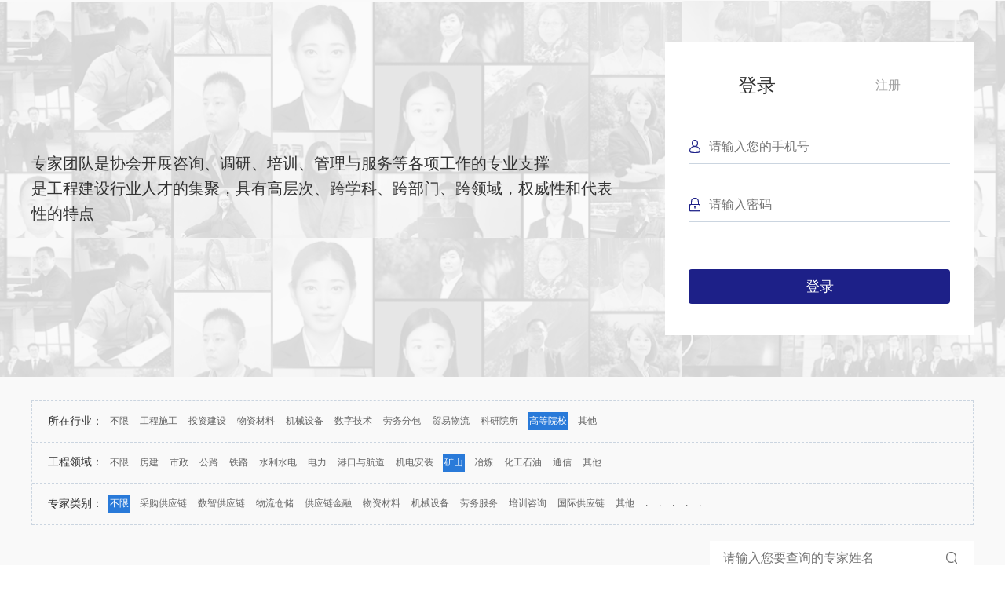

--- FILE ---
content_type: text/html; charset=UTF-8
request_url: http://wz.cacem.com.cn/article/expert_library/17?cate_url=38-40-0
body_size: 3174
content:
<!DOCTYPE html>
<html xmlns="http://www.w3.org/1999/xhtml">
<head>
    <meta http-equiv="Content-Type" content="text/html; charset=utf-8"/>
    <meta name="viewport" content="width=device-width, initial-scale=1.0, maximum-scale=1.0, user-scalable=no">
    <meta name="keywords" content=""/>
    <meta name="description" content=""/>
    <meta name="author" content="siYuan!"/>
    <meta name="renderer" content="webkit"/>
    <meta name="force-rendering" content="webkit"/>
    <meta http-equiv="X-UA-Compatible" content="IE=Edge,chrome=1"/>
    <title>专家库_中施企协工程物资设备工作委员会</title>
    <!--    <script src="https://cdn.bootcdn.net/ajax/libs/jquery/3.5.1/jquery.slim.min.js"></script>-->
    <link rel='stylesheet' type='text/css' href='/public/static/plugins/common.min.css' />
<link rel='stylesheet' type='text/css' href='/public/static/plugins/iconfont/iconfont.css' />
<link rel='stylesheet' type='text/css' href='/public/static/plugins/swiper/swiper.min.css' />
<link rel='stylesheet' type='text/css' href='/public/static/plugins/wow/animate.compat.css' />
<link rel='stylesheet' type='text/css' href='/public/static/default/css/default.css' />
<script src='/public/static/plugins/jquery.min.js'></script>
<script src='/public/static/plugins/layer/layer.js'></script>
<script src='/public/static/plugins/swiper/swiper.min.js'></script>
<script src='/public/static/plugins/wow/wow.min.js'></script>
<script src='/public/static/plugins/jquery.nicescroll.min.js'></script>
<script src='/public/static/default/js/common.js'></script>
    <link rel="stylesheet" href="/public/static/default/js/simditor/styles/simditor.css">
<!--    <link rel="stylesheet" href="/public/static/default/js/simditor/styles/app.css">-->
</head>
<body>
<style>
    .assoc-cate-grid > a{
        padding: 3px 2px;
        font-size: 12px;
    }
</style>
    <div class="bg-gray-f9f9f9 pb-xl">
        <div class="arbanner">
            <div class="flex items-center"
                 style='background: url(/public/uploads/image/20211014/1634185813324249.png) no-repeat center; background-size: cover;'>
                <div class="wp">
                    <link rel="stylesheet" type='text/css' href="http://unpkg.com/layui@2.6.8/dist/css/layui.css" />
<div class="sm:flex justify-between items-center">
    <div class="flex-1 leading-relaxed text-lg text-gray-333 flex-1 sm:pr-xl">
        专家团队是协会开展咨询、调研、培训、管理与服务等各项工作的专业支撑<br>
        是工程建设行业人才的集聚，具有高层次、跨学科、跨部门、跨领域，权威性和代表性的特点
    </div>
    <div class="w-393 bg-white pt-md pb-md mt-lg sm:mt-none">
        <div class="pt-md pb-md pl-lg pr-lg flex flex-col">
                        <div class="logo-nav flex items-center justify-center text-lg justify-around">
                <a class="cur">登录</a>
                <a>注册</a>
            </div>
            <div class="logo-control mt-lg">
                <div class="block">
                    <form onsubmit="return false" id="login">
                        <div class="flex justify-between items-center pt-md pb-sm border-b border-gray-400">
                            <div class="text-themes text-lg"><i class="iconfont icon-user"></i></div>
                            <div class="flex-1 pl-sm"><input type="text" name="mobile" class="w-full text-md"
                                                             placeholder="请输入您的手机号"></div>
                        </div>
                        <div class="flex justify-between items-center mt-md pt-md pb-sm border-b border-gray-400">
                            <div class="text-themes text-lg"><i class="iconfont icon-pwd"></i></div>
                            <div class="flex-1 pl-sm"><input type="password" name="upass"
                                                             class="w-full text-md" placeholder="请输入密码">
                            </div>
                        </div>
                        <div class="flex">
                            <button frmid="login" action="/api?c=User&a=login" class="submit flex-1 mt-xl bg-themes text-center rounded p-sm text-white text-df">
                                登录
                            </button>
                        </div>
                    </form>
                </div>
                <div class="block">
                    <form onsubmit="return false" id="reg">
                        <input type="hidden" name="token" id="token" value="">
                        <div class="flex justify-between items-center pt-md pb-sm border-b border-gray-400">
                            <div class="text-themes text-lg"><i class="iconfont icon-user"></i></div>
                            <div class="flex-1 pl-sm"><input type="text" name="mobile" class="w-full text-md"
                                                             placeholder="请输入您的手机号" id="mobile"></div>
                        </div>
<!--                        <div class="flex justify-between items-center mt-md pt-md pb-sm border-b border-gray-400">-->
<!--                            <div class="text-themes text-lg"><i class="iconfont icon-ZipCode"></i></div>-->
<!--                            <div class="flex flex-1 pl-sm">-->
<!--                                <input type="text" name="smscode"-->
<!--                                       class="w-full text-md" placeholder="请输入验证码">-->
<!--                                <a onclick="getsms('#codeBtn')" id="codeBtn" class="cursor-pointer w-xxl text-center">-->
<!--                                    获取验证码-->
<!--                                </a>-->
<!--                            </div>-->
<!--                        </div>-->
                        <div class="flex justify-between items-center mt-md pt-md pb-sm border-b border-gray-400">
                            <div class="text-themes text-lg"><i class="iconfont icon-pwd"></i></div>
                            <div class="flex-1 pl-sm">
                                <input type="password" name="upass" class="flex-1 text-md mr-sm" placeholder="请输入密码">
                            </div>
                        </div>
                        <div class="flex">
                            <button frmid="reg" action="/api?c=User&a=reg" class="submit flex-1 mt-xl bg-themes text-center rounded p-sm text-white text-df">
                                注册
                            </button>
                        </div>
                    </form>
                </div>
            </div>
                    </div>
    </div>
</div>                </div>
            </div>
        </div>
        <div class="wp" id="posId">
            <div class="">
                <div class="border border-dashed border-gray-400 border-b-0 mt-lg">
                    <div class="border-b border-dashed border-gray-400 pt-sm pb-sm flex items-center">
                        <div class="text-sm text-gray-333 mr-xs pt-xs pb-xs ml-md">所在行业：</div>
                        <div class="flex-1 flex flex-wrap assoc-cate-grid">
                            <a href='/article/expert_library/17?cate_url=0-40-0#posId' class=' cursor-pointer item text-sm mr-sm'>不限</a><a href='/article/expert_library/17?cate_url=30-40-0#posId' class=' cursor-pointer item text-sm mr-sm'>工程施工</a><a href='/article/expert_library/17?cate_url=31-40-0#posId' class=' cursor-pointer item text-sm mr-sm'>投资建设</a><a href='/article/expert_library/17?cate_url=32-40-0#posId' class=' cursor-pointer item text-sm mr-sm'>物资材料</a><a href='/article/expert_library/17?cate_url=33-40-0#posId' class=' cursor-pointer item text-sm mr-sm'>机械设备</a><a href='/article/expert_library/17?cate_url=34-40-0#posId' class=' cursor-pointer item text-sm mr-sm'>数字技术</a><a href='/article/expert_library/17?cate_url=35-40-0#posId' class=' cursor-pointer item text-sm mr-sm'>劳务分包</a><a href='/article/expert_library/17?cate_url=36-40-0#posId' class=' cursor-pointer item text-sm mr-sm'>贸易物流</a><a href='/article/expert_library/17?cate_url=37-40-0#posId' class=' cursor-pointer item text-sm mr-sm'>科研院所</a><a href='/article/expert_library/17?cate_url=38-40-0#posId' class='cur cursor-pointer item text-sm mr-sm'>高等院校</a><a href='/article/expert_library/17?cate_url=39-40-0#posId' class=' cursor-pointer item text-sm mr-sm'>其他</a>                        </div>
                    </div>
                    <div class="border-b border-dashed border-gray-400 pt-sm pb-sm flex items-center">
                        <div class="text-sm text-gray-333 mr-xs pt-xs pb-xs ml-md">工程领域：</div>
                        <div class="flex-1 flex flex-wrap assoc-cate-grid">
                            <a href='/article/expert_library/17?cate_url=40-0-0#posId' class=' cursor-pointer item text-sm mr-sm'>不限</a><a href='/article/expert_library/17?cate_url=38-46-0#posId' class=' cursor-pointer item text-sm mr-sm'>房建</a><a href='/article/expert_library/17?cate_url=38-47-0#posId' class=' cursor-pointer item text-sm mr-sm'>市政</a><a href='/article/expert_library/17?cate_url=38-48-0#posId' class=' cursor-pointer item text-sm mr-sm'>公路</a><a href='/article/expert_library/17?cate_url=38-49-0#posId' class=' cursor-pointer item text-sm mr-sm'>铁路</a><a href='/article/expert_library/17?cate_url=38-50-0#posId' class=' cursor-pointer item text-sm mr-sm'>水利水电</a><a href='/article/expert_library/17?cate_url=38-51-0#posId' class=' cursor-pointer item text-sm mr-sm'>电力</a><a href='/article/expert_library/17?cate_url=38-52-0#posId' class=' cursor-pointer item text-sm mr-sm'>港口与航道</a><a href='/article/expert_library/17?cate_url=38-53-0#posId' class=' cursor-pointer item text-sm mr-sm'>机电安装</a><a href='/article/expert_library/17?cate_url=38-40-0#posId' class='cur cursor-pointer item text-sm mr-sm'>矿山</a><a href='/article/expert_library/17?cate_url=38-41-0#posId' class=' cursor-pointer item text-sm mr-sm'>冶炼</a><a href='/article/expert_library/17?cate_url=38-42-0#posId' class=' cursor-pointer item text-sm mr-sm'>化工石油</a><a href='/article/expert_library/17?cate_url=38-43-0#posId' class=' cursor-pointer item text-sm mr-sm'>通信</a><a href='/article/expert_library/17?cate_url=38-76-0#posId' class=' cursor-pointer item text-sm mr-sm'>其他</a>                        </div>
                    </div>
                    <div class="border-b border-dashed border-gray-400 pt-sm pb-sm flex items-center">
                        <div class="text-sm text-gray-333 mr-xs pt-xs pb-xs ml-md">专家类别：</div>
                        <div class="flex-1 flex flex-wrap assoc-cate-grid">
                            <a href='/article/expert_library/17?cate_url=38-40-0#posId' class='cur cursor-pointer item text-sm mr-sm'>不限</a><a href='/article/expert_library/17?cate_url=38-40-55#posId' class=' cursor-pointer item text-sm mr-sm'>采购供应链</a><a href='/article/expert_library/17?cate_url=38-40-56#posId' class=' cursor-pointer item text-sm mr-sm'>数智供应链</a><a href='/article/expert_library/17?cate_url=38-40-57#posId' class=' cursor-pointer item text-sm mr-sm'>物流仓储</a><a href='/article/expert_library/17?cate_url=38-40-58#posId' class=' cursor-pointer item text-sm mr-sm'>供应链金融</a><a href='/article/expert_library/17?cate_url=38-40-59#posId' class=' cursor-pointer item text-sm mr-sm'>物资材料</a><a href='/article/expert_library/17?cate_url=38-40-60#posId' class=' cursor-pointer item text-sm mr-sm'>机械设备</a><a href='/article/expert_library/17?cate_url=38-40-61#posId' class=' cursor-pointer item text-sm mr-sm'>劳务服务</a><a href='/article/expert_library/17?cate_url=38-40-62#posId' class=' cursor-pointer item text-sm mr-sm'>培训咨询</a><a href='/article/expert_library/17?cate_url=38-40-63#posId' class=' cursor-pointer item text-sm mr-sm'>国际供应链</a><a href='/article/expert_library/17?cate_url=38-40-64#posId' class=' cursor-pointer item text-sm mr-sm'>其他</a><a href='/article/expert_library/17?cate_url=38-40-65#posId' class=' cursor-pointer item text-sm mr-sm'>.</a><a href='/article/expert_library/17?cate_url=38-40-66#posId' class=' cursor-pointer item text-sm mr-sm'>.</a><a href='/article/expert_library/17?cate_url=38-40-74#posId' class=' cursor-pointer item text-sm mr-sm'>.</a><a href='/article/expert_library/17?cate_url=38-40-75#posId' class=' cursor-pointer item text-sm mr-sm'>.</a><a href='/article/expert_library/17?cate_url=38-40-67#posId' class=' cursor-pointer item text-sm mr-sm'>.</a>                        </div>
                    </div>
                </div>
            </div>
            <div class="flex justify-end mt-md">
                <div class="flex bg-white pt-xs pb-xs pl-sm pr-md items-center">
                    <div class="flex-1"><input type="text" class="w-xxl-1 text-md text-gray-333 p-xs"
                                               value="" maxlength="100"
                                               placeholder="请输入您要查询的专家姓名" id="name"></div>
                    <a class="border-none cursor-pointer ml-sm text-gray-999" onclick="searSubmit()"><i
                                class="iconfont icon-search"></i></a>
                </div>
            </div>
            <div class="">
                <style>
    .none-last-span span:last-child{
        display: none;
    }
</style>
<div class="mt-md grid col-2">
        </div>
<div class="p-xl">
    <div class='nodata'>系统没有检索到数据!</div></div>
            </div>
        </div>
    </div>
    <script>
        $(function () {
            switchList(".logo-nav > a", ".logo-control .block")
        })
        function searSubmit() {
            let _name = $("#name").val()
            window.location.href = "?cate_url=38-40-0&name=" + _name + "#posId"
        }
	if (window.parent) {
 	   window.top.postMessage('iframe change', '*')
	}
    </script>


--- FILE ---
content_type: text/css
request_url: http://wz.cacem.com.cn/public/static/default/css/default.css
body_size: 6850
content:
@charset "utf-8";
/**
 * This is NOT a freeware, use is subject to license terms
 * @author siYuan <siyuanjunr@qq.com>, Miscuz !
 * @version v3.5.0
 * @support
 */
/*
 * 主题配置
 */
:root {
  --color-themes: #1d2088;
}
/*
 * 组件函数
 * cubic-bezier(0.25, 0.1, 0.82, 0.44)
 */
/*
 * 初始化
 */
* {
  padding: 0;
  margin: 0;
  -webkit-box-sizing: border-box;
  box-sizing: border-box;
  border: 0 solid #e5e7eb;
}
body {
  font-size: 16px;
  color: #999999;
  background: #fff;
  line-height: 1.4;
  word-break: break-all;
  font-family: Microsoft YaHei, Tahoma, Geneva, sans-serif;
  position: relative;
}
ul,
ul li {
  list-style: none;
}
img {
  border: 0;
  max-width: 100%;
  -webkit-user-drag: none;
}
em,
i {
  font-style: normal;
}
a,
button {
  cursor: pointer;
  color: #666;
  outline: none;
}
a,
a:hover {
  text-decoration: none;
}
button,
input,
select,
textarea {
  vertical-align: middle;
  outline: 0 !important;
}
input:-webkit-autofill,
select:-webkit-autofill,
textarea:-webkit-autofill {
  -webkit-box-shadow: 0 0 0 750pt #fff inset;
}
.clear,
.clearfix:after {
  clear: both;
  height: 0;
  font-size: 0;
  overflow: hidden;
}
.clear,
.clearfix:after,
.hide {
  overflow: hidden;
}
.mc {
  margin: 0 auto;
}
.clearfix {
  zoom: 1;
}
.clearfix:after {
  display: block;
  visibility: hidden;
  content: ".";
}
::-moz-selection {
  background: #a7bd06;
  color: #fff;
}
::selection {
  background: #a7bd06;
  color: #fff;
}
::-moz-selection {
  background: #a7bd06;
  color: #fff;
}
.mypage {
  height: 33px;
  text-align: center;
}
.mypage a,
.mypage em {
  display: inline-block;
  -moz-user-select: none;
  -ms-user-select: none;
  -webkit-user-select: none;
  background: #fff;
  border: 1px solid #e1e4e8;
  color: #313131;
  cursor: pointer;
  font-size: 13px;
  font-style: normal;
  font-weight: 600;
  margin-left: -1px;
  padding: 7px 12px;
  position: relative;
  user-select: none;
  vertical-align: middle;
  white-space: nowrap;
}
.mypage a:last-child {
  border-bottom-right-radius: 3px;
  border-top-right-radius: 3px;
}
.mypage em {
  border-bottom-left-radius: 3px;
  border-top-left-radius: 3px;
  margin-left: 0;
}
.mypage a:hover {
  background: #f8f8f8;
}
.mypage a.cur {
  background-color: #1d2088;
  border-color: #1d2088;
  color: #fff;
  z-index: 3;
}
.entry-content {
  font-size: 16px;
  line-height: 30px;
  color: #333;
}
.imgzoom {
  transition: all 0.3s ease 0s;
  -o-transition: all 0.3s ease 0s;
  -ms-transition: all 0.3s ease 0s;
  -moz-transition: all 0.3s ease 0s;
  -webkit-transition: all 0.3s ease 0s;
}
.imgzoom:hover {
  transition: all 0.3s ease 0s;
  -o-transition: all 0.3s ease 0s;
  -ms-transition: all 0.3s ease 0s;
  -moz-transition: all 0.3s ease 0s;
  -webkit-transition: all 0.3s ease 0s;
  -webkit-transform-origin: center center;
  -webkit-transform: scale(1.1, 1.1);
  -moz-transform-origin: center center;
  -moz-transform: scale(1.1, 1.1);
}
.wp {
  width: 1200px;
}
.wp-sm {
  width: 900px;
}
.wp-xs {
  width: 600px;
}
.wp,
.wp-sm,
.wp-xs {
  max-width: 95%;
  margin: 0 auto;
}
.swiper-button {
  cursor: pointer;
  outline: none;
}
.lio {
  position: relative;
  padding-left: 15px;
  margin-bottom: 10px;
}
.lio:after {
  content: "";
  width: 6px;
  height: 6px;
  position: absolute;
  left: 0;
  top: 50%;
  margin-top: -3px;
  border-radius: 50%;
  background: #d79610;
}
.swiper-navigation-theme .navigation-postion {
  width: 100%;
  display: flex;
  justify-content: center;
}
.swiper-navigation-theme .navigation-postion .button-prev,
.swiper-navigation-theme .navigation-postion .button-next {
  position: static;
  width: 200px;
  height: 40px;
  background-size: 100% 100% !important;
  background: #1d2088;
  display: flex;
  justify-content: center;
  align-items: center;
}
.swiper-navigation-theme .navigation-postion .button-prev.swiper-button-disabled,
.swiper-navigation-theme .navigation-postion .button-next.swiper-button-disabled {
  opacity: 0.3;
}
.swiper-navigation-theme .navigation-postion .button-prev:after {
  height: 22px;
  width: 123px;
  content: "";
  background: url(/public/static/default/images/prev1.png) no-repeat center / cover !important;
}
.swiper-navigation-theme .navigation-postion .button-next:after {
  height: 22px;
  width: 123px;
  content: "";
  background: url(/public/static/default/images/next1.png) no-repeat center / cover !important;
}
.swiper-navigation-theme .swiper-button-next,
.swiper-navigation-theme .swiper-button-prev {
  width: 50px;
  height: 50px;
  background-size: 100% 100% !important;
}
.swiper-navigation-theme .swiper-button-prev {
  left: 0px;
  background: url(/public/static/default/images/prev.png) no-repeat center / cover !important;
}
.swiper-navigation-theme .swiper-button-next {
  right: 0px;
  background: url(/public/static/default/images/next.png) no-repeat center / cover !important;
}
/* 动画菜单按钮 */
.sykui-menu {
  display: none;
  z-index: 999;
  cursor: pointer;
  overflow: hidden;
  position: relative;
  width: 30px;
  height: 25px;
}
.sykui-menu span,
.sykui-menu:after,
.sykui-menu:before {
  border-radius: 20px;
  position: absolute;
  content: "";
  display: block;
  height: 3px;
  background: #fff;
  width: 30px;
}
.sykui-menu span {
  top: 50%;
  right: 0;
  margin-top: -1.5px;
  transition: all 0.3s ease 0s;
  -o-transition: all 0.3s ease 0s;
  -ms-transition: all 0.3s ease 0s;
  -moz-transition: all 0.3s ease 0s;
  -webkit-transition: all 0.3s ease 0s;
}
.sykui-menu:after {
  bottom: 0;
}
.sykui-menu:before {
  top: 0;
}
.sykui-menu.exit-open {
  position: fixed;
  top: 25px;
  right: 20px;
}
.sykui-menu.exit-open span {
  right: -100%;
  transition: all 0.3s ease 0s;
  -o-transition: all 0.3s ease 0s;
  -ms-transition: all 0.3s ease 0s;
  -moz-transition: all 0.3s ease 0s;
  -webkit-transition: all 0.3s ease 0s;
}
.sykui-menu.exit-open:after {
  -webkit-transition-delay: 0.3s;
  transition-delay: 0.3s;
  bottom: 11px;
  transform: rotate(45deg);
  -ms-transform: rotate(45deg);
  -moz-transform: rotate(45deg);
  -webkit-transform: rotate(45deg);
  -o-transform: rotate(45deg);
}
.sykui-menu.exit-open:before {
  -webkit-transition-delay: 0.3s;
  transition-delay: 0.3s;
  top: 11px;
  transform: rotate(-45deg);
  -ms-transform: rotate(-45deg);
  -moz-transform: rotate(-45deg);
  -webkit-transform: rotate(-45deg);
  -o-transform: rotate(-45deg);
}
.sykui-menu.exit-open span,
.sykui-menu.exit-open:after,
.sykui-menu.exit-open:before {
  background: #fff;
}
/* 渐变色线条 */
.bg-gradual-black {
  -webkit-transition: 0.5s;
  transition: 0.5s;
  background: -webkit-gradient(linear, left top, left bottom, color-stop(10%, rgba(0, 0, 0, 0.05)), color-stop(85%, rgba(0, 0, 0, 0.06)), color-stop(90%, rgba(0, 0, 0, 0.07)));
  background: linear-gradient(rgba(0, 0, 0, 0.05) 10%, rgba(0, 0, 0, 0.06) 85%, rgba(0, 0, 0, 0.07) 90%);
  width: 100%;
}
.text-word-break {
  word-wrap: break-word;
  word-break: normal;
}
.input-check {
  line-height: 2;
}
.input-check > label {
  display: block;
  position: relative;
}
.input-check > label > input[type="radio"],
.input-check > label > input[type="checkbox"] {
  position: absolute;
  opacity: 0;
  z-index: -1;
  appearance: none;
  outline: 0;
  width: 0;
  height: 0;
}
.input-check > label > input[type="radio"] + i,
.input-check > label > input[type="checkbox"] + i {
  position: relative;
  top: 0.15rem;
  width: 1.125rem;
  height: 1.125rem;
  display: inline-block;
  border: solid 1px #ddd;
  border-radius: 100%;
  margin-right: 4px;
}
.input-check > label > input[type="checkbox"] + i {
  border-radius: 0.125rem;
}
.input-check > label > input:checked + i {
  background-color: #055aaa;
  box-shadow: 0px 0px 12px 1px #055aaa;
  border-color: transparent;
  transition: all 1s cubic-bezier(0.175, 0.885, 0.32, 1) 0s;
}
.input-check > label > input:checked + i::after {
  content: "";
  position: absolute;
  width: 3px;
  height: 7px;
  top: 3px;
  left: 6px;
  border-right: 1.5px solid #fff;
  border-bottom: 1.5px solid #fff;
  transform: rotate(45deg);
}
.input-check > input[disabled] + i {
  opacity: 0.5;
}
@media (max-width: 1024px) {
  .sykui-menu {
    display: block;
  }
  .header-lnline .sykui-navCol.nav {
    opacity: 0;
    visibility: hidden;
    transform: rotate(2deg);
    display: block;
    margin: 0;
    padding: 0;
    position: fixed;
    top: 0;
    left: 0;
    width: 100%;
    height: 100%;
    z-index: 99;
    background: rgba(0, 0, 0, 0.899);
    background: -moz-linear-gradient(top, rgba(0, 0, 0, 0.678) 0, rgba(0, 0, 0, 0.988) 100%);
    background: -webkit-gradient(linear, left top, left bottom, color-stop(0%, rgba(0, 0, 0, 0.678)), color-stop(100%, rgba(0, 0, 0, 0.988)));
    background: -webkit-linear-gradient(top, rgba(0, 0, 0, 0.678) 0, rgba(0, 0, 0, 0.89) 100%);
    background: -o-linear-gradient(top, rgba(0, 0, 0, 0.678) 0, rgba(0, 0, 0, 0.988) 100%);
    background: -ms-linear-gradient(top, rgba(0, 0, 0, 0.678) 0, rgba(0, 0, 0, 0.988) 100%);
    background: linear-gradient(to bottom, rgba(0, 0, 0, 0.678) 0, rgba(0, 0, 0, 0.988) 100%);
    transition: all 0.3s ease 0s;
    -o-transition: all 0.3s ease 0s;
    -ms-transition: all 0.3s ease 0s;
    -moz-transition: all 0.3s ease 0s;
    -webkit-transition: all 0.3s ease 0s;
  }
  .header-lnline .sykui-navCol.nav > ul {
    height: 100%;
    overflow-y: auto;
    padding: 70px 5% 0 5%;
    display: block;
  }
  .header-lnline .sykui-navCol.nav > ul > li {
    margin-bottom: 30px;
  }
  .header-lnline .sykui-navCol.nav > ul > li > a {
    display: inline;
    position: relative;
    color: #fff;
    text-decoration: none;
    padding: 10px;
  }
  .header-lnline .sykui-navCol.nav > ul > li > .tou {
    top: 10px;
  }
  .header-lnline .sykui-navCol.nav > ul > li > .la {
    display: none;
    min-width: 100%;
    position: static;
    margin-top: 8px;
    background: none;
  }
  .header-lnline .sykui-navCol.nav > ul > li > .la > li {
    text-align: left;
  }
  .header-lnline .sykui-navCol.nav > ul > li > .la > li > a {
    color: #fff;
  }
  .header-lnline .sykui-navCol.nav > ul > li > .la > li > ul {
    display: none !important;
  }
  .header-lnline .sykui-navCol.nav > ul > li.cur > .la {
    display: block;
    top: 3px;
  }
  .header-lnline .sykui-navCol.nav > ul > li.cur > .tou {
    display: none;
  }
  .header-lnline .sykui-navCol.nav .menu-exit {
    position: fixed;
    z-index: 99;
    top: 0;
    right: 0;
    cursor: pointer;
    padding: 20px;
  }
  .header-lnline .sykui-navCol.nav .menu-exit i {
    font-size: 40px;
    color: #fff;
  }
  .header-lnline .sykui-navCol.nav.hide {
    opacity: 0;
    visibility: hidden;
    top: 0;
    left: auto;
    right: 0;
    transform: rotate(15deg);
  }
  .header-lnline .sykui-navCol.nav.active {
    opacity: 1;
    visibility: visible;
    transform: rotate(0deg);
  }
  .header-lnline .sykui-navCol.nav.active .bubble {
    position: absolute;
    bottom: -10px;
    left: 50%;
    width: 10px;
    height: 10px;
    background: #1d2088;
    color: #1d2088;
    box-shadow: 10em 0 0 0.01em, 20em 0 0 0.01em, 30em 0 0 0.01em, 40em 0 0 0.01em, 12em 0 0 0.01em, 17em 0 0 0.01em, 25em 0 0 0.01em, 37em 0 0 0.01em, -10em 0 0 0.01em, -20em 0 0 0.01em, -30em 0 0 0.01em, -40em 0 0 0.01em, -12em 0 0 0.01em, -17em 0 0 0.01em, -25em 0 0 0.01em, -37em 0 0 0.01em, 10em -0.1em 0 0.01em, 20em -0.2em 0 0.01em, 30em -0.3em 0 0.01em, 40em -0.1em 0 0.01em, 17em -0.3em 0 0.01em, 17em -0.2em 0 0.01em, 25em -0.1em 0 0.01em, 37em -0.2em 0 0.01em, -11em -0.5em 0 0.01em, -20em -0.3em 0 0.01em, -30em -0.2em 0 0.01em, -40em -0.1em 0 0.01em, -15em -0.2em 0 0.01em, -17em -0.3em 0 0.01em, -25em -0.4em 0 0.01em, -37em -0.2em 0 0.01em, -11em 0 0 0.01em, 10.6em 0 0 0.01em, 12.5em 0 0 0.01em, 13.6em 0 0 0.01em, -5em 0 0 0.01em, -6em 0 0 0.01em, -7.4em 0 0 0.01em, -9.2em 0 0 0.01em, 5em 0 0 0.01em, 6em 0 0 0.01em, 7.4em 0 0 0.01em, 9.2em 0 0 0.01em, 1em 0 0 0.01em, 2em 0.1em 0 0.01em, 4em 0.2em 0 0.01em, 3.2em 0.5em 0 0.01em, -1em 0.5em 0 0.01em, -2em 0.3em 0 0.01em, -4em 0.1em 0 0.01em, -3.2em 0.2em 0 0.01em;
    border-radius: 50%;
    animation: 2s bubble-up infinite;
  }
  @keyframes bubble-up {
    100% {
      box-shadow: 10em -11em 0 0.01em, 20em -17em 0 0.01em, 30em -20em 0 0.01em, 40em -30em 0 0.01em, 12em -12em 0 0.01em, 17em -5em 0 0.01em, 25em -16em 0 0.01em, 37em -22em 0 0.01em, -10em -32em 0 0.01em, -20em -12em 0 0.01em, -30em -11em 0 0.01em, -40em -13em 0 0.01em, -12em -15em 0 0.01em, -17em -9em 0 0.01em, -25em -14em 0 0.01em, -37em -21em 0 0.01em, 10em -17em 0 0.01em, 20em -21em 0 0.01em, 30em -11em 0 0.01em, 40em -19em 0 0.01em, 17em -23em 0 0.01em, 17em -10em 0 0.01em, 25em -14.5em 0 0.01em, 37em -12.9em 0 0.01em, -11em -21.3em 0 0.01em, -20em -22.4em 0 0.01em, -30em -15.3em 0 0.01em, -40em -19.2em 0 0.01em, -15em -21.3em 0 0.01em, -17em -22.4em 0 0.01em, -25em -10.3em 0 0.01em, -37em -9.3em 0 0.01em, -11em -22.4em 0 0.01em, 10.6em -20.4em 0 0.01em, 12.5em -6.9em 0 0.01em, 13.6em -8.3em 0 0.01em, -5em -21.4em 0 0.01em, -6em -13em 0 0.01em, -7.4em -15em 0 0.01em, -9.2em -22em 0 0.01em, 5em -30em 0 0.01em, 6em -24em 0 0.01em, 7.4em -11em 0 0.01em, 9.2em -9.4em 0 0.01em, 1em -22em 0 0.01em, 2em -14em 0 0.01em, 4em -21em 0 0.01em, 3.2em -16em 0 0.01em, -1em -21em 0 0.01em, -2em -19em 0 0.01em, -4em -17em 0 0.01em, -3.2em -15em 0 0.01em;
      bottom: 200px;
      opacity: 0;
    }
  }
}
@media (max-width: 640px) {
  html {
    -webkit-user-select: none;
    -moz-user-select: none;
    -ms-user-select: none;
    user-select: none;
  }
  .mypage #pdis {
    display: none;
  }
  .border-round-back {
    height: 36px;
    line-height: 36px;
    width: 36px;
    font-size: 14px;
  }
}
.header-lnline {
  z-index: 99;
}
.header-lnline .nav > ul > li {
  flex: 1;
  position: relative;
}
.header-lnline .nav > ul > li > .tou {
  width: 0;
  height: 0;
  border-top: 7px solid #fff;
  border-left: 5px solid transparent;
  border-right: 5px solid transparent;
  position: absolute;
  right: 10px;
  top: 23px;
}
.header-lnline .nav > ul > li > a {
  width: 100%;
  font-size: 16px;
  color: #fff;
  padding: 15px;
  position: relative;
  display: block;
  text-align: center;
}
.header-lnline .nav > ul > li > .la {
  z-index: 9;
  opacity: 0;
  visibility: hidden;
  position: absolute;
  top: 51px;
  left: 20px;
  width: 100%;
  height: auto;
  background: rgba(255, 255, 255, 0.99);
  box-shadow: 1px 2px 19px -1px rgba(0, 0, 0, 0.234);
  transition: all 0.3s ease 0s;
  -o-transition: all 0.3s ease 0s;
  -ms-transition: all 0.3s ease 0s;
  -moz-transition: all 0.3s ease 0s;
  -webkit-transition: all 0.3s ease 0s;
}
.header-lnline .nav > ul > li > .la > li {
  position: relative;
  text-align: center;
}
.header-lnline .nav > ul > li > .la > li .tou {
  width: 0;
  height: 0;
  border-top: 7px solid var(--color-themes);
  border-left: 5px solid transparent;
  border-right: 5px solid transparent;
  position: absolute;
  right: 10px;
  top: 13px;
}
.header-lnline .nav > ul > li > .la > li a {
  display: block;
  font-size: 16px;
  color: #333;
  padding: 5px 20px 5px 10px;
  opacity: 0.75;
  position: relative;
}
.header-lnline .nav > ul > li > .la > li a:hover {
  opacity: 1;
}
.header-lnline .nav > ul > li > .la > li > ul {
  display: none;
  width: 100%;
  position: absolute;
  right: -100%;
  top: 0px;
  background: rgba(255, 255, 255, 0.789);
  box-shadow: 1px 2px 19px -1px rgba(0, 0, 0, 0.123);
  border-radius: 5px;
}
.header-lnline .nav > ul > li > .la > li > ul li:nth-child(1) {
  padding-top: 10px;
}
.header-lnline .nav > ul > li > .la > li > ul li:last-child {
  padding-bottom: 10px;
}
.header-lnline .nav > ul > li > .la > li:hover > ul {
  display: block;
}
.header-lnline .nav > ul > li > .la > li:hover .tou {
  border-bottom: 5px solid transparent;
  border-left: 7px solid var(--color-themes);
  border-top: 5px solid transparent;
}
.header-lnline .nav > ul > li > .la > li:nth-child(1) {
  padding-top: 10px;
}
.header-lnline .nav > ul > li > .la > li:last-child {
  padding-bottom: 10px;
}
.header-lnline .nav > ul > li.cur > a {
  background: #f8b62b;
}
.header-lnline .nav > ul > li.cur > .la {
  opacity: 1;
  visibility: visible;
  left: 0;
  transition: all 0.3s ease 0s;
  -o-transition: all 0.3s ease 0s;
  -ms-transition: all 0.3s ease 0s;
  -moz-transition: all 0.3s ease 0s;
  -webkit-transition: all 0.3s ease 0s;
}
.header-lnline .nav > ul > li.cur > .tou {
  width: 0;
  height: 0;
  border-top: none;
  border-bottom: 10px solid #fff;
  border-left: 9px solid transparent;
  border-right: 9px solid transparent;
  position: absolute;
  right: calc(50% - 6px);
  top: 44px;
  z-index: 1;
}
.header-lnline .nav > ul > li.curr > a {
  background: #f8b62b;
}
.catalist {
  margin-top: 20px;
  border-top: 6px solid #1D2088;
  background: #f9f9f9;
}
.catalist > div > a {
  display: block;
  font-size: 16px;
  color: #333333;
  padding: 15px 10px;
  background: #efefef;
  text-align: center;
}
.catalist > div.cur a {
  background: #d8d8d8;
  color: #1d2088;
}
.catalist > div:hover a {
  color: #1d2088;
}
.arbanner > div {
  height: 480px;
}
.page-form {
  width: 60%;
  border: 1px solid white;
}
.page-form .grid.col-3 > * {
  width: 30%;
  margin-left: 0;
  margin-right: 10px;
}
.page-form .grid.col-3 > *:nth-child(3) {
  margin-right: none;
}
.page-form input,
.page-form textarea,
.page-form select {
  width: 100%;
  height: 45px;
  margin-left: 1.875rem;
  border-radius: 3px;
  padding: 10px;
  border: 1px solid #BBBBBB;
  flex: 1;
  font-size: 16px;
  resize: none;
}
.page-form input[readonly],
.page-form textarea[readonly],
.page-form select[readonly] {
  background: #efefef;
}
.page-form textarea {
  height: 120px;
}
.page-form .label {
  width: 100px;
  font-size: 15px;
  color: #454F4E;
}
.page-form .label span {
  text-align: justify;
  -ms-text-align-last: justify;
  text-align-last: justify;
}
.text-justify {
  text-align: justify;
  -ms-text-align-last: justify;
  text-align-last: justify;
}
.max-text-1 {
  display: -webkit-box;
  -webkit-box-orient: vertical;
  -webkit-line-clamp: 1;
  overflow: hidden;
  line-height: 1.5;
}
.max-text-2 {
  display: -webkit-box;
  -webkit-box-orient: vertical;
  -webkit-line-clamp: 2;
  overflow: hidden;
  line-height: 1.5;
}
.bg-top-back {
  background: url(/public/static/default/images/top-back.jpg) no-repeat center / cover;
}
.text-gray-333 {
  color: #333;
}
.text-themes {
  color: #1d2088;
}
button.disabled {
  background: #dedede !important;
}
.bg-themes {
  background: #1d2088;
}
.respBanner {
  height: 390px;
}
.respBanner .swiper-pagination {
  text-align: right;
}
.respBanner .swiper-pagination .swiper-pagination-bullet {
  margin-right: 6px;
  background: #fff;
  opacity: 1;
}
.respBanner .swiper-pagination .swiper-pagination-bullet.swiper-pagination-bullet-active {
  border-radius: 10px;
  background: #f8b62b;
  width: 20px;
}
.l0 {
  left: 0;
}
.b0 {
  bottom: 0;
}
.bg-rgba-5c667c {
  background: rgba(92, 102, 124, 0.6);
}
.info-title {
  position: relative;
  padding-left: 15px;
}
.info-title:after {
  position: absolute;
  top: 8px;
  left: 0;
  content: "";
  width: 4px;
  height: 20px;
  background: #1d2088;
}
.oli {
  position: relative;
  padding-left: 15px;
}
.oli:after {
  content: "";
  position: absolute;
  border-radius: 50%;
  background: #e9e9e9;
  left: 0;
  top: 50%;
  margin-top: -3px;
  width: 6px;
  height: 6px;
}
.page-news.hong a:nth-child(1) div {
  color: #d23e29 !important;
}
.page-news a {
  padding-top: 16px;
  padding-bottom: 15.3px;
}
.w-135 {
  width: 135px;
}
.bg-gray-f9f9f9 {
  background: #f9f9f9;
}
.bg-gray-dddddd {
  background: #dddddd;
}
.bg-gray-f9f9f9 {
  background: #f9f9f9;
}
.link-grid .block:hover .bg-gray-dddddd {
  background: #1d2088;
}
.link-grid .block:hover .text-gray-333 {
  color: #1d2088;
}
.teamSwiper .img {
  height: 260px;
}
.teamSwiper .swiper-button-prev {
  left: 0px;
  background-size: contain;
  width: 49px;
  background-image: url("/public/static/default/images/nav-l.jpg");
}
.teamSwiper .swiper-button-next {
  right: 0px;
  background-size: contain;
  width: 49px;
  background-image: url("/public/static/default/images/nav-r.jpg");
}
.grid {
  display: flex;
  flex-wrap: wrap;
}
.grid.col-2 > * {
  width: calc(50% - 10px);
  margin-right: 20px;
}
.grid.col-2 > *:nth-child(2n) {
  margin-right: 0;
}
.grid.col-3 > * {
  width: calc(33.33% - 20px);
  margin-right: 30px;
}
.grid.col-3 > *:nth-child(3n) {
  margin-right: 0;
}
.grid.col-4 > * {
  width: calc(25% - 20px);
  margin-right: 26px;
}
.grid.col-4 > *:nth-child(4n) {
  margin-right: 0;
}
.bg-gray-fcfaf7 {
  background: #fcfaf7;
}
.news-sub-page {
  margin-top: 40px;
}
.bg-yellow-f4b62e {
  background: #f4b62e;
}
.bg-yellow-fcc755 {
  background: #fcc755;
}
.bg-gray-F5F5F5 {
  background: #F5F5F5;
}
.nodata {
  text-align: center;
}
.news-sub {
  width: 80px;
}
.news-sub > div {
  height: 72px;
  margin-bottom: 20px;
}
.news-sub > div:last-child {
  margin-bottom: 0;
}
.text-gray-c0c0c0 {
  color: #c0c0c0;
}
.bg-gray-c0c0c0 {
  background: #c0c0c0;
}
.news-page-2 .nav-item img {
  -webkit-filter: grayscale(90%);
  /* Chrome, Safari, Opera */
  filter: grayscale(90%);
}
.news-page-2 .nav-item.cur {
  background: #1d2088;
}
.news-page-2 .nav-item.cur img {
  -webkit-filter: grayscale(0);
  /* Chrome, Safari, Opera */
  filter: grayscale(0);
}
.news-page-2 .nav-item.cur .text-gray-333 {
  color: #ffffff;
}
.news-page-2 .item {
  padding-top: 14.1px;
  padding-bottom: 15.1px;
}
.mleft {
  width: 180px;
}
.mright {
  width: calc(100% - 235px);
}
.arpage {
  margin-top: 40px;
  border-top: 1px solid #efefef;
}
.arpage > div {
  padding-top: 15px;
}
.assoc-header {
  background: url("/public/static/default/images/dan-head-back.png") no-repeat center / cover;
  padding: 35px 0;
}
.bg-blue-055aaa {
  background: #055aaa;
}
.cate-top {
  height: 65px;
  line-height: 65px;
  font-size: 24px;
  color: #ffffff;
  text-align: center;
  background: #3981d3;
  position: relative;
}
.cate-top:after {
  content: "";
  width: 80px;
  height: 100%;
  background: url("/public/static/default/images/dan-cate-top.png") no-repeat center / cover;
  position: absolute;
  top: 0;
  left: 0;
}
.assoc-cate {
  padding-top: 30px;
  background: #fbfdff;
  border: 1px solid #c4e0f9;
}
.assoc-cate > div > a {
  display: block;
  font-size: 16px;
  color: #333333;
  padding: 15px 10px;
  background: #fbfdff;
  border-top: 1px solid #c4e0f9;
  text-align: center;
}
.assoc-cate > div.cur a {
  background: #ffffff;
  border-left: 3px solid #3d85d9;
  position: relative;
}
.assoc-cate > div.cur a:after {
  content: "";
  position: absolute;
  border-right: 1px solid #ffffff;
  right: -1px;
  height: 100%;
  top: 0;
}
.assoc-cate > div:hover a {
  color: #3d85d9;
}
.w250 {
  width: 250px;
}
.assoc-cate-grid > a {
  padding: 5px 6px;
}
.assoc-cate-grid > a:hover {
  color: #1d2088;
}
.assoc-cate-grid > a.cur {
  color: #ffffff;
  background: #1d2088;
}
.h-280 {
  height: 280px;
}
.text-red {
  color: #f0201e;
}
.text-xl i {
  font-size: 26px;
  color: #333333;
}
.round-xl {
  width: 50px;
  height: 50px;
  border: 1px solid #7E7E7E;
  border-radius: 50%;
  display: flex;
  align-items: center;
  justify-content: center;
}
.icont-down {
  width: 18px;
  height: 18px;
  background: url("/public/static/default/images/icon-down.png") no-repeat center / cover;
}
.icont-file {
  width: 22px;
  height: 22px;
  background: url("/public/static/default/images/icon-file.png") no-repeat center / cover;
}
.icont-dayin {
  width: 22px;
  height: 22px;
  background: url("/public/static/default/images/icon-dayin.png") no-repeat center / cover;
}
.bg-blue-494DDF {
  background-color: #494DDF;
}
.text-red-DF0000 {
  color: #DF0000;
}
.h-400 {
  height: 400px;
}
.h-110 {
  height: 110px;
}
.h-180 {
  height: 180px;
}
.text-gray-C0C0C0 {
  color: #C0C0C0;
}
.topic-swiper .item.cur {
  border: 2px solid #1d2088;
}
.hover\:bg-gray-F9F9F9:hover {
  background-color: #F9F9F9;
}
.w-330 {
  width: 330px;
}
.-w-330 {
  width: calc(100% - 359px);
}
.bg-yellow-F8B62B {
  background-color: #F8B62B;
}
.round-sm {
  width: 20px;
  height: 20px;
}
.icont-huo {
  width: 20px;
  height: 20px;
  background: url("/public/static/default/images/icon-huo.png") no-repeat center / cover;
}
.bg-gray-F1F1F1 {
  background-color: #F1F1F1;
}
.text-gray-342C34 {
  color: #342C34;
}
.h-310 {
  height: 290px;
}
.h-380 {
  height: 380px;
}
.news-page > div {
  position: relative;
}
.news-page > div:after {
  content: "";
  position: absolute;
  right: 40px;
  top: calc(50% - 10px);
  width: 21px;
  height: 14px;
  background: url("/public/static/default/images/more-1.png");
  transition: all 0.3s ease 0s;
  -o-transition: all 0.3s ease 0s;
  -ms-transition: all 0.3s ease 0s;
  -moz-transition: all 0.3s ease 0s;
  -webkit-transition: all 0.3s ease 0s;
}
.news-page > div:hover:after {
  background: url("/public/static/default/images/more-2.png");
  transition: all 0.3s ease 0s;
  -o-transition: all 0.3s ease 0s;
  -ms-transition: all 0.3s ease 0s;
  -moz-transition: all 0.3s ease 0s;
  -webkit-transition: all 0.3s ease 0s;
}
.news-page > div .flex-1 {
  padding-right: 80px;
}
.text-gray-ABABAB {
  color: #ABABAB;
}
.nav-cate {
  padding-bottom: 18px;
  border-bottom: 1px solid #F5F5F5;
}
.nav-cate > a {
  font-size: 16px;
  color: #C0C0C0;
  position: relative;
}
.nav-cate > a.cur {
  font-size: 18px;
  color: #333333;
}
.nav-cate > a.cur:after {
  content: "";
  height: 3px;
  background-color: #1d2088;
  width: 70px;
  position: absolute;
  left: calc(50% - 35px);
  bottom: -22px;
  z-index: 1;
}
.nav-cate > a.yuan.cur:after {
  width: 100%;
  left: 0;
}
.h-165 {
  height: 165px;
}
.w-260 {
  width: 260px;
}
.news-swiper .swiper-pagination {
  text-align: right;
  padding-right: 20px;
}
.news-swiper .swiper-pagination .swiper-pagination-bullet {
  background: #fff;
}
.news-swiper .swiper-pagination .swiper-pagination-bullet-active {
  background-color: #f8b62b;
  width: 20px;
  border-radius: 10px;
}
.bg-black-1 {
  background: rgba(13, 14, 43, 0.4);
}
.assoc-cate-grid > a {
  color: #666;
  padding: 5px 6px;
}
.assoc-cate-grid > a:hover {
  color: #297AD9;
}
.assoc-cate-grid > a.cur {
  color: #ffffff;
  background: #297AD9;
}
.w-sm-1 {
  width: 65px;
}
.w-xxl-1 {
  width: 280px;
}
.zj-avatar-xl {
  width: 190px;
  height: 260px;
}
.logo-nav > a {
  font-size: 16px;
  color: #A1A1A1;
}
.logo-nav > a.cur {
  color: #333;
  font-size: 24px;
}
.w-393 {
  width: 393px;
}
.footer {
  background: url(/public/static/default/images/footer-back.jpg) no-repeat center / cover;
}
.entry-content video {
  width: 80%;
  height: 300px;
}
.exp-avatar-xl {
  width: 190px;
  height: 260px;
}
.exp-avatar-xl .cropper-btn {
  margin-bottom: 10px;
  background-color: #1d2088;
}
.exp-avatar-xl .cropper-img {
  max-width: 100%;
}
@media (max-width: 1024px) {
  .header-lnline .logo {
    height: 60px;
  }
}
@media (max-width: 640px) {
  .grid.col-3 > * {
    width: 100%;
  }
  .news-page > div .flex-1 {
    padding-right: 40px;
  }
  .news-page > div:after {
    right: 20px;
  }
  .h-380 {
    height: 200px;
  }
  .-w-330 {
    width: 100%;
  }
  .h-180 {
    height: 110px;
  }
  .h-110 {
    height: 60px;
  }
  .h-400 {
    height: 150px;
  }
  .w-260 {
    width: 140px;
  }
  .h-165 {
    height: 142px;
  }
  .zj-avatar-xl {
    width: 100%;
    height: 130px;
  }
  .w-393 {
    width: 100%;
  }
  .arbanner > div {
    padding: 20px 0;
    height: auto;
  }
  .entry-content video {
    width: 100%;
    height: 200px;
  }
  .header-lnline .logo {
    height: 50px;
  }
  .catalist {
    display: flex;
    flex-wrap: wrap;
  }
  .catalist > div {
    width: 33.33%;
    margin-right: 0;
    text-align: center;
  }
  .respBanner {
    height: 220px;
  }
  .teamSwiper .img {
    height: 190px;
  }
  .news-sub-page {
    margin-top: 20px;
  }
  .news-sub {
    width: 50px;
  }
  .news-sub > div {
    margin-bottom: 10px;
  }
  .grid.col-4 > * {
    width: calc(50% - 13px);
  }
  .grid.col-4 > *:nth-child(2n) {
    margin-right: 0;
  }
  .w-135 {
    width: 100%;
  }
  .news-page-2 .item {
    padding-top: 8.1px;
    padding-bottom: 9.1px;
  }
  .mleft,
  .mright {
    width: 100%;
  }
  .bg-top-back {
    background: url(/public/static/default/images/top-back.jpg) no-repeat;
    background-position: 0px 0px;
    background-size: cover;
  }
  .page-form {
    width: 100%;
  }
  .page-form .label {
    text-align: left;
    margin-bottom: 5px;
  }
  .page-form > div.flex {
    display: block;
  }
  .page-form > div.flex > .flex-1 > input,
  .page-form > div.flex > .flex-1 > select,
  .page-form > div.flex > .flex-1 > textarea,
  .page-form > div.flex > .flex-1 > div {
    margin-left: 0 !important;
  }
  .w-330 {
    width: 100%;
  }
}
/*# sourceMappingURL=default.css.map */

--- FILE ---
content_type: application/javascript
request_url: http://wz.cacem.com.cn/public/static/default/js/common.js
body_size: 3588
content:
function chktop() {
  toph = $(document).scrollTop();
  if (toph >= 10) {
    $("#top").addClass("cur")
  } else {
    $("#top").removeClass("cur")
  }
}

$(function () {
  chktop();
  $(window).scroll(function () {
    chktop()
  });

  $(".sykui-menu").click(function () {
    $(this).toggleClass("exit-open")
    $(".sykui-navCol").toggleClass("active")
  })

  $(".nav li").hover(function () {
    $(this).addClass("cur")
  }, function () {
    $(this).removeClass("cur")
  })

  txt = $(document).attr("title");console.log(txt);
  if (txt.indexOf("关于我们") >= 0) {
    setnav(1)
  }
  if (txt.indexOf("专家库") >= 0) {
    // setnav(2)
    setnav(3)
  }
  if (txt.indexOf("工作动态") >= 0) {
    // setnav(3)
    setnav(4)
  }
//   if (txt.indexOf("专题活动") >= 0) {
      if (txt.indexOf("活动专题") >= 0) {
    // setnav(4)
    setnav(5)
  }
  if (txt.indexOf("行业新闻") >= 0) {
    // setnav(5)
    setnav(6)
  }
  if (txt.indexOf("政策法规") >= 0) {
    // setnav(6)
     setnav(7)
  }
  if (txt.indexOf("联系我们") >= 0) {
    // setnav(7)
     setnav(8)
  }

  $(".submit").click(function () {
    var _btn = $(this)
    _btn.addClass("disabled");
    _btn.attr({
      "disabled": "disabled"
    });
    _frmid = _btn.attr("frmid");
    _action = _btn.attr("action");
    _click = 0
    _click = _click + 1;
    if (_click > 1) {
      return;
    }
    layer.closeAll();
    layer.load(2);
    $.ajax({
      type: "POST",
      url: _action,
      data: $('#' + _frmid).serialize(),
      datatype: "html",
      success: function (data) {
        var models = data, icon;
        icon = models['status'] == "ok" ? 1 : 0;
        layer.msg(models['msg'], {
          icon: icon,
          time: 800
        }, function () {
          layer.closeAll();
          if (models['status'] == "ok") {
            if (models['url']) {
              window.location.href = models['url'];
            } else {
              location.reload();
            }
          } else {
            if (models['code']) {
              $("#" + models['code']).focus();
            }
            if (models['url']) {
              window.location.href = models['url'];
            }
            _btn.removeAttr("disabled")
            _btn.removeClass("disabled")
          }
        })
      }
    })
  })

  $(document).on('click', '.submitpro', function () {
    _btn = $(this)
    _btn.addClass("disabled");
    _btn.attr({
      "disabled": "disabled"
    });
    _frmid = _btn.attr("frmid");
    _action = _btn.attr("action");
    _return = _btn.attr("return");
    _formdata = _btn.attr("formdata");
    if (_formdata === undefined) {
      _formdata = $('#' + _frmid).serialize()
    }
    _click = 0
    layer.confirm('您是否确认执行该操作', {
      btn: ['确定', '取消']
    }, function () {
      _click = _click + 1;
      if (_click > 1) {
        return;
      }
      layer.closeAll();
      layer.load(2);
      $.ajax({
        type: "POST",
        url: _action,
        data: _formdata,
        datatype: "html",
        success: function (data) {
          var models = data;
          icon = models['status'] == "ok" ? 1 : 0;
          layer.msg(models['msg'], {
            icon: icon,
            time: 800
          }, function () {
            layer.closeAll();
            if (models['status'] == "ok") {
              if (_return !== "" && _return !== undefined) {
                window.location.href = _return;
                return;
              } else if (models['url']) {
                if(models['url'] == -1) {
                  history.go(-1)
                } else {
                  window.location.href = models['url'];
                }
              } else {
                location.reload();
              }
            } else {
              if (models['code']) {
                $("#" + models['code']).focus();
              }
              if (models['url']) {
                window.location.href = models['url'];
              }
              _btn.removeAttr("disabled")
              _btn.removeClass("disabled")
            }
          });

        }
      });
    }, function () {
      layer.msg("操作已取消");
      _btn.removeAttr("disabled")
      _btn.removeClass("disabled")
    });
    return false
  })

  $(".openPage").click(function () {
    _that = $(this);
    _action = _that.attr("action");
    _data = _that.attr("data");
    layer.load(2);
    $.ajax({
      type: "POST",
      url: _action,
      data: _data,
      datatype: "html",
      success: function (data) {
        layer.closeAll();
        if(data.status === 1) {
          layer.open({
            title: '',
            type: 1,
            offset: 'auto',
            skin: 'layui-layer-case',
            content: data.data,
          })
        }
      }
    })
  })

  $("[data-class]").click(function () {
    _class = $(this).data("class");
    $(this).toggleClass("cur");
    $(this).parents(".li").find("." + _class).toggleClass("cur");
  })

  $('#keyword').bind('keypress', function (event) {
    if (event.keyCode == "13") {
        sear('/article/search')
    }
  })
})

function setnav(dom) {
  $(".nav > ul > li").removeClass("curr").eq(dom).addClass("curr");console.log(dom);
}

function switchList(a, b, child) {
  child = child ? child : 1
  $(a + ":nth-child(" + child + ")").addClass("cur");
  $(b).hide();
  $(b).removeClass("cur");
  $(b + ":nth-child(" + child + ")").show();
  $(b + ":nth-child(" + child + ")").addClass("cur");
  $(document).on("click", a, function () {
    var that = $(this);
    $(a).removeClass("cur");
    that.addClass("cur");
    var _index = that.index();
    $(b).hide();
    $(b).removeClass("cur");
    $(b).eq(_index).show().addClass("cur");
  })
}

function switchListMove(a, b, child) {
  child = child ? child : 1
  $(a + ":nth-child(" + child + ")").addClass("cur");
  $(b).hide();
  $(b).removeClass("cur");
  $(b + ":nth-child(" + child + ")").show();
  $(b + ":nth-child(" + child + ")").addClass("cur");
  $(document).on("mouseover", a, function () {
    var that = $(this);
    $(a).removeClass("cur");
    that.addClass("cur");
    var _index = that.index();
    $(b).hide();
    $(b).removeClass("cur");
    $(b).eq(_index).show().addClass("cur");
  })
}

function sear(url) {
  url = url ? url : '/article/search'
  var _val = $("#keyword").val();
  if (_val) {
    window.location = url + "?keyword=" + _val;
  }
}

function uploadFun(dom) {
  $("#file_upload_" + dom).dropzone({
    url: "/helpers/uploader/3fe5cc4023af44b4.php",
    acceptedFiles: ".jpg,.jpeg,.png",
    dictInvalidFileType: "你不能上传该类型文件, 文件类型只能是图片！",
    previewsContainer: false,
    maxFiles: 300,
    init: function () {
      this.on("success", function (file, response) {
        var models = eval("(" + response + ")");
        if (models['state'] == "SUCCESS") {
            $("#" + dom).val(models['url'])
            $("." + dom).css("background", "url("+models['url']+") no-repeat center/cover").show()
          layer.closeAll();
        } else {
          layer.msg(models['state'], {
            icon: 1,
            time: 800
          }, function () {
            layer.closeAll();
          });
        }
      });
      this.on("sending", function (file, response) {
        layer.load(2);
      });
    }
  });
}


/*
* Name:   注册短信入口函数【需要手机号】
* Author: siyuan
* Email:  siyuanjunr@qq.com
* */
var vssmst = 60;

function getsms(dom) {
  if (vssmst === 60) {
    let _mobile = $("#mobile").val();
    let _zone = $("#zone").val();
    $.get("/api?c=User&a=chkuname&mobile=" + _mobile, function (data) {
      if (data['status'] == "ok") {
        $("#token").val(data['code']);
        $.get("/api?c=SendSms&a=smsGetPostSwoole&mobile=" + _mobile + "&token=" + data['code'] + "&zone=", function (datas) {
          if (datas['status'] == "ok") {
            $(dom).addClass("disabled");
            setTimeout(function () {
              btnt0(dom);
            }, 1000)
          }
          layer.msg(datas['msg']);
        })
      } else {
        layer.msg(models['msg']);
      }
    });
  }
}

/*
* Name:   注册短信按钮控制
* Author: siyuan
* Email:  siyuanjunr@qq.com
* */
function btnt0(dom) {
  vssmst = vssmst - 1;
  if (vssmst <= 0) {
    $(dom).html('获取验证码');
    $(dom).removeClass("disabled");
    vssmst = 60;
    return;
  }
  $(dom).html(vssmst + 's后重新发送');
  setTimeout(function () {
    btnt0(dom);
  }, 1000)
}

// let ie = IEVersion()
// console.log('浏览器版本', ie)
// if(ie < 12) {
//     // window.location = "/browser.html"
//     window.location = "https://support.dmeng.net/upgrade-your-browser.html"
// }
function IEVersion() {
  var userAgent = navigator.userAgent; //取得浏览器的userAgent字符串
  var isIE = userAgent.indexOf("compatible") > -1 && userAgent.indexOf("MSIE") > -1; //判断是否IE<11浏览器
  var isEdge = userAgent.indexOf("Edge") > -1 && !isIE; //判断是否IE的Edge浏览器
  var isIE11 = userAgent.indexOf('Trident') > -1 && userAgent.indexOf("rv:11.0") > -1;
  if (isIE) {
    var reIE = new RegExp("MSIE (\\d+\\.\\d+);");
    reIE.test(userAgent);
    var fIEVersion = parseFloat(RegExp["$1"]);
    if (fIEVersion == 7) {
      return 7;
    } else if (fIEVersion == 8) {
      return 8;
    } else if (fIEVersion == 9) {
      return 9;
    } else if (fIEVersion == 10) {
      return 10;
    } else {
      return 6;//IE版本<=7
    }
  } else if (isEdge) {
    return 'edge';//edge
  } else if (isIE11) {
    return 11; //IE11
  } else {
    return 99;//不是ie浏览器
  }
}

function editorB(field) {
  var editor = new Simditor({
    toolbar: [
      'title', 'bold', 'italic', 'underline'
      // , 'strikethrough', 'fontScale',
      // 'color', '|', 'ol', 'ul', 'blockquote', 'table',
      // 'image', 'hr', 'alignment'
    ],
    textarea: field,
    placeholder: '',
    defaultImage: '/static/home/images/logo.png',
    imageButton: ['upload'],
    upload: {
      url: '/helpers/uploader/3fe5cc4023af44b4.php',
      params: {_token: 'a'},
      fileKey: 'file',
      leaveConfirm: '正在上传文件..',
      connectionCount: 3
    }
  });
}

$(function () {
  let ie = IEVersion()
  if(ie < 12) {
    // window.location = "/browser.html"
    window.location.href="https://support.dmeng.net/upgrade-your-browser.html?referrer="+encodeURIComponent(window.location.href);
  }
  $(".entry-content img").attr({'width': '', 'height': ''}).css({"max-width": "100%", "width": "", "height": ""})
  $(".entry-content table").css({"max-width": "100%", "width": "", "height": ""})
})
